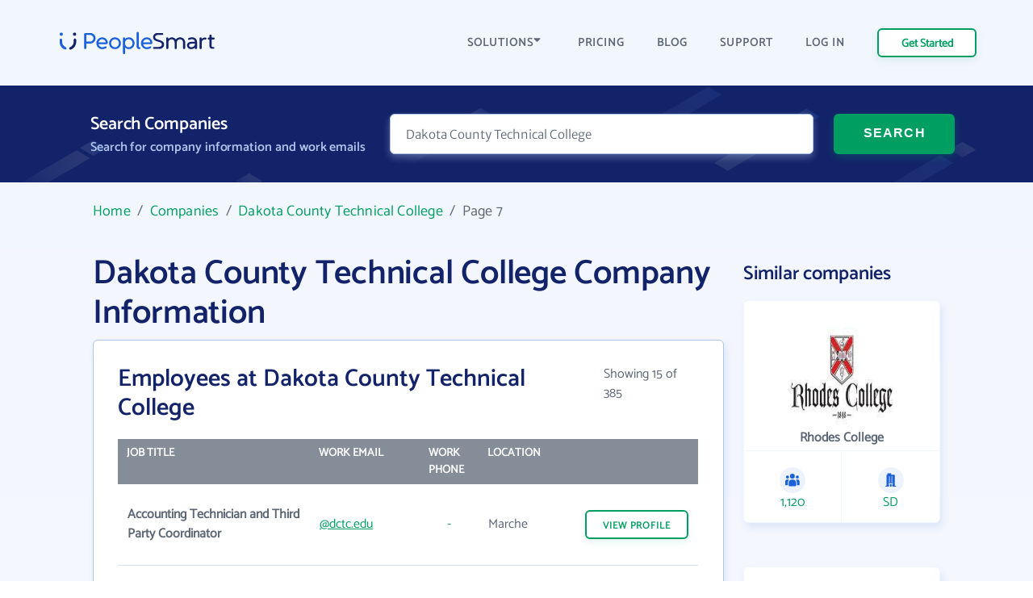

--- FILE ---
content_type: text/html; charset=UTF-8
request_url: https://www.peoplesmart.com/companies/dakota-county-technical-college/3213443/7
body_size: 11466
content:
<!DOCTYPE html>
<html lang="en">

<head>
    <meta charset="UTF-8">
    <meta http-equiv="X-UA-Compatible" content="IE=edge">
            <meta name="robots" content="noindex, follow">
        <title>Dakota County Technical College Employee Directory - Email Address Format, Phone Numbers | PeopleSmart</title>
    <meta name="description" content="Dakota County Technical College business profile, headquartered inMN. See business details and contact information. Browse employee directory for email addresses &amp; phone numbers.">
    <meta name="viewport" content="width=device-width, initial-scale=1.0">
            <link rel="canonical" href="https://www.peoplesmart.com/companies/dakota-county-technical-college/3213443" />
        <link rel="shortcut icon" type="image/png" href="https://www.peoplesmart.com/profile/assets/dist/img/favicon.ico" />

    <script async>
        const regularFont = new FontFace("Catamaran", "url(/profile/assets/dist/fonts/catamaran-v8-latin-regular.woff2)", {
          style: 'normal', weight: 'normal'
         });
        const boldFont = new FontFace("Catamaran-SemiBold", "url(/profile/assets/dist/fonts/catamaran-v8-latin-600.woff2)", {
          style: 'normal', weight: 600
         });
        const merriWeatherFont = new FontFace("Merriweather Sans Light", "url(/profile/assets/dist/fonts/merriweather-sans-v14-latin-300.woff2)", {
          style: 'normal', weight: 300
        });
        Promise.all([regularFont.load(), boldFont.load(), merriWeatherFont.load()]).then(() => {
          document.fonts.add(regularFont);
          document.fonts.add(boldFont);
          document.fonts.add(merriWeatherFont);
        })
        .catch(error => {
            console.error(error);
        });
    </script>

        <link rel="preload" href="https://www.peoplesmart.com/profile/assets/dist/css/critical.590a7396.bundle.css" as="style" onload="this.onload=null;this.rel='stylesheet'">
    <noscript><link rel="stylesheet"href="https://www.peoplesmart.com/profile/assets/dist/css/critical.590a7396.bundle.css"></noscript>
    <link rel="preload" href="https://www.peoplesmart.com/profile/assets/dist/css/app.a77b3327.bundle.css" as="style" onload="this.onload=null;this.rel='stylesheet'">
    <noscript><link rel="stylesheet"href="https://www.peoplesmart.com/profile/assets/dist/css/app.a77b3327.bundle.css"></noscript>

    <script defer>
      const assets = [
        "https://www.peoplesmart.com/profile/assets/dist/css/noncritical.ef28936f.bundle.css"
      ];
      window.addEventListener('load', () => {
        assets.forEach(asset => {
          let link = document.createElement('link');
          link.rel = 'stylesheet';
          link.type = 'text/css';
          link.href = asset;
          document.head.appendChild(link);
        });
      });
    </script>
    <link href="https://googleads.g.doubleclick.net" rel="preconnect" crossorigin="anonymous">
<link href="https://www.googletagmanager.com" rel="preconnect" crossorigin>
<link href="https://www.google-analytics.com" rel="preconnect" crossorigin="anonymous">

    <!-- STYLES -->
    <style >
    </style>

            <script type="application/ld+json">{"@context":"http:\/\/schema.org","@type":"WebPage","@id":"https:\/\/www.peoplesmart.com","name":"Dakota County Technical College Employee Directory - Email Address Format, Phone Numbers | PeopleSmart","description":"Dakota County Technical College business profile, headquartered inMN. See business details and contact information. Browse employee directory for email addresses & phone numbers.","publisher":{"@type":"Brand","name":"PeopleSmart"}}</script>
            <script type="application/ld+json">{"@context":"http:\/\/schema.org","@type":"Organization","name":"PeopleSmart","url":"https:\/\/www.peoplesmart.com","logo":"https:\/\/frcdn.peoplesmart.com\/assets\/img\/cb3d974edde6235e260259d70f3e2f1f.png"}</script>
            <script type="application/ld+json">{"@context":"http:\/\/schema.org","@type":"BreadcrumbList","itemListElement":[{"@type":"ListItem","position":1,"item":{"@id":"https:\/\/www.peoplesmart.com\/","name":"Home"}},{"@type":"ListItem","position":2,"item":{"@id":"https:\/\/www.peoplesmart.com\/companies\/","name":"Companies"}},{"@type":"ListItem","position":3,"item":{"@id":"https:\/\/www.peoplesmart.com\/companies\/dakota-county-technical-college\/3213443\/","name":"Dakota County Technical College"}},{"@type":"ListItem","position":4,"item":{"@id":"https:\/\/www.peoplesmart.com\/companies\/dakota-county-technical-college\/3213443\/7\/","name":"Page 7"}}]}</script>
            <script type="application/ld+json">{"@context":"http:\/\/schema.org","@type":"FAQPage","mainEntity":[{"@type":"Question","name":"What is Dakota County Technical College\u0027s website address?","acceptedAnswer":{"@type":"Answer","text":"Dakota County Technical College\u0027s website address is <a target=\u0027_blank\u0027 rel=\u0027noopener noreferrer\u0027 href=\u0027http:\/\/www.dctc.edu\u0027>http:\/\/www.dctc.edu<\/a>"}},{"@type":"Question","name":"What is Dakota County Technical College\u0027s phone number?","acceptedAnswer":{"@type":"Answer","text":"Dakota County Technical College\u0027s phone number is +1 (651) 423-xxxx"}},{"@type":"Question","name":"How many email formats does Dakota County Technical College use?","acceptedAnswer":{"@type":"Answer","text":"Dakota County Technical College uses 5 email formats"}},{"@type":"Question","name":"How many employees work at Dakota County Technical College?","acceptedAnswer":{"@type":"Answer","text":"Approximately 680 employees work at Dakota County Technical College"}},{"@type":"Question","name":"Where is Dakota County Technical College located?","acceptedAnswer":{"@type":"Answer","text":"Dakota County Technical College is located in 1300 145th E St, MN 55068"}}]}</script>
    
    <script
  type="text/javascript"
  src="https://app.termly.io/resource-blocker/062688a2-e2a2-41a4-be28-16a82bd20045?autoBlock=on"
></script>

<script async>
  (function(i,s,o,g,r,a,m){i['GoogleAnalyticsObject']=r;i[r]=i[r]||function(){
  (i[r].q=i[r].q||[]).push(arguments)},i[r].l=1*new Date();a=s.createElement(o),
  m=s.getElementsByTagName(o)[0];a.async=1;a.src=g;m.parentNode.insertBefore(a,m)
  })(window,document,'script','https://www.google-analytics.com/analytics.js','ga');
  ga('create', 'UA-546951-27', 'auto', {allowLinker: true});
</script>

<!-- Google Tag Manager -->

<script async>(function(w,d,s,l,i){w[l]=w[l]||[];w[l].push({'gtm.start':
new Date().getTime(),event:'gtm.js'});var f=d.getElementsByTagName(s)[0],
j=d.createElement(s),dl=l!='dataLayer'?'&l='+l:'';j.async=true;j.src=
'https://www.googletagmanager.com/gtm.js?id='+i+dl;f.parentNode.insertBefore(j,f);
})(window,document,'script','dataLayer','GTM-PVGF4RR');</script>

    <script>
    var isIE11 = /Trident.*rv[ :]*11\./.test(navigator.userAgent);
    if (isIE11) {
      document.head.innerHTML += '<link rel="stylesheet" href="https://www.peoplesmart.com/profile/assets/dist/css/ie11.31d5d557.bundle.css">'
      document.head.innerHTML += '<link rel="stylesheet" href="https://www.peoplesmart.com/profile/assets/dist/css/critical.590a7396.bundle.css">'
      document.head.innerHTML += '<link rel="stylesheet" href="https://www.peoplesmart.com/profile/assets/dist/css/app.a77b3327.bundle.css">'
      document.head.innerHTML += '<link rel="stylesheet" href="https://www.peoplesmart.com/profile/assets/dist/css/noncritical.ef28936f.bundle.css">'
    }
  </script>

</head>

<body>
    <!-- Google Tag Manager (noscript) -->
    <noscript><iframe src="https://www.googletagmanager.com/ns.html?id=GTM-PVGF4RR" height="0"
        width="0" style="display:none;visibility:hidden" loading="lazy"></iframe></noscript>

    <!-- HEADER: MENU + HEROE SECTION -->
    <header id="header" class="company-page__header">
  <div class="header-topbar"> 
    <div class="grid-cont">
      <div class="grid-row grid-row_aic dynamic-header__cont">
        <div class="grid-col grid-col_auto">
          <a href="https://www.peoplesmart.com/" class="logo">
            <img
              src="https://www.peoplesmart.com/profile/assets/dist/img/company-profile/img-ps-logo.svg"
              alt="logo"
            />
          </a>
        </div>
        <div class="grid-col grid-col_auto is-hidden-desktop">
          <div class="grid-row">
            <div class="start-trial mr-4 is-hidden-mobile btn-signup ">
              <a href="https://www.peoplesmart.com/lp/70c1c4/3/subscribe" class="button button_xs header-start-trial__button" rel="nofollow"
              data-event="dl" data-category="View Report" data-action="Click" data-label="Nav CTA Button">Get Started</a>
            </div>
            <button type="button" class="close-nav-button is-hidden"><img	
              src="https://www.peoplesmart.com/profile/assets/dist/img/header-icons/cross.svg" title="Close" alt="Close">
            </button>	
            <button id="burger-search" class="menu-toggle mobile-menu-trigger burger"><img 
              src="https://www.peoplesmart.com/profile/assets/dist/img/header-icons/menu.svg" alt="Menu" width="20" height="16" aria-label="Menu trigger" class="header__icon">
            </button>  
          </div>
        </div>
        <div class="grid-col grid-col_auto is-hidden-touch">
          <div class="company-header-links">
            <div class="company-header-element dropdown">
              <button class="company-header-dropdown">SOLUTIONS <img
                src="https://www.peoplesmart.com/profile/assets/dist/img/header-icons/caret-down.svg"
                alt="open menu"
              /> </button>           
              <div class="js-section-menu-wrapper section-menu-wrapper">
              <section class="sections-menu">
                <section class="section-group">
                  <p class="title">Features</p>
                  <a class="section-item" href="https://www.peoplesmart.com/our-data/" data-track="ga" data-ga-action="Solutions" data-ga-label="Our Data">
                    <span class="section-item__title">Our data</span>
                    <span class="section-item__body">AI powered confidence and high accuracy</span>
                  </a>
                  <a class="section-item" href="https://www.peoplesmart.com/lead-enrichment/" data-track="ga" data-ga-action="Solutions" data-ga-label="Lead Enrichment">
                    <span class="section-item__title">Lead enrichment</span>
                    <span class="section-item__body">Enhance your customer data</span>
                  </a>
                  <a class="section-item" href="https://www.peoplesmart.com/find-leads/" data-track="ga" data-ga-action="Solutions" data-ga-label="Contact Search">
                    <span class="section-item__title">Contact search</span>
                    <span class="section-item__body">Search over 100M targeted leads</span>
                  </a>
                  <a class="section-item" href="https://www.peoplesmart.com/chrome-extension/" data-track="ga" data-ga-action="Solutions" data-ga-label="Chrome Extension">
                    <span class="section-item__title">Chrome Extension</span>
                    <span class="section-item__body">Get contact info for LinkedIn profiles</span>
                  </a>
                </section>
                <section class="section-group">
                  <p class="title">Solutions</p>
                  <a class="section-item" href="https://www.peoplesmart.com/recruiters/" data-track="ga" data-ga-action="Solutions" data-ga-label="Recruitment">
                    <span class="section-item__title">Recruitment</span>
                    <span class="section-item__body">Speed up recruitment process</span>
                  </a>
                  <a class="section-item" href="https://www.peoplesmart.com/sales-leads/" data-track="ga" data-ga-action="Solutions" data-ga-label="Sales">
                    <span class="section-item__title">Sales</span>
                    <span class="section-item__body">Enhance sales by making smart decisions</span>
                  </a>
                </section>
                <section class="section-group">
                  <p class="title">Company</p>
                  <a class="section-item" href="https://www.peoplesmart.com/about-us/" data-track="ga" data-ga-action="Solutions" data-ga-label="About">
                    <span class="section-item__title">About us</span>
                    <span class="section-item__body">Who we are</span>
                  </a>
                  <a class="section-item" href="https://www.peoplesmart.com/competitors/" data-track="ga" data-ga-action="Solutions" data-ga-label="Competitors">
                    <span class="section-item__title">Why PeopleSmart</span>
                    <span class="section-item__body">How we are better than the competition</span>
                  </a>
                </section>
              </section>
            </div>   
            </div>
            <div class="company-header-element">
              <a href="https://www.peoplesmart.com/pricing/">
                PRICING
              </a>
            </div>
            
            <div class="company-header-element">
              <a href="https://www.peoplesmart.com/blog/">
                BLOG
              </a>
            </div>

            <div class="company-header-element">
              <a href="https://support.peoplesmart.com/hc/en-us" rel="nofollow">
                SUPPORT
              </a>
            </div>

            <div class="company-header-element btn-login ">
              <a href="https://www.peoplesmart.com/login">
                LOG IN
              </a>
            </div>
            <div class="company-header-element btn-logout is-hidden">
              <a class="button button-primary-outlined">
                Log Out
              </a>
            </div>
            <div class="company-header-element is-hidden">
                          </div>
            <div class="start-trial btn-signup ">
              <a href="https://www.peoplesmart.com/lp/70c1c4/3/subscribe" class="button button_xs header-start-trial__button btn-signup" rel="nofollow"
              data-event="dl" data-category="View Report" data-action="Click" data-label="Nav CTA Button">Get Started</a>
            </div>
          </div>
        </div>
      </div>
    </div>
  </div>
  <!-- Search form-->
  <div class="company-search">
    <form action="#" rel="nofollow" data-people-flow="https://www.peoplesmart.com/lp/70c1c4/2/building-report?" data-company-flow="https://www.peoplesmart.com/lp/70c1c4/3/subscribe" class="company-search__form" autocomplete="off" novalidate>
  <div class="grid-row">
    <div class="grid-col grid-col_auto">
      <h3 class="search-form-title">Search Companies</h3>
      <h4 class="search-form-subtitle">Search for company information and work emails </h4>
    </div>
    <div class="header__form">
      <div class="grid-col search__form__people">
        <div class="company-search__input">
          <div class="ps-input bn">
            <input type="text" id="bn" name="bn" placeholder="Company name…" value="Dakota County Technical College" required />
          </div>
        </div>
      </div>
      <div class="grid-col grid-col_auto search__form__submit">
        <button
          type="submit"
          class="company-header-search__button button"
        >
          SEARCH
        </button>
      </div>
    </div>
  </div>
</form>
  </div>
  <div id="mobile-nav" class="mobile-nav mobile-side">
  <div class="sidebar-item side-close-button">
    <button class="button button-primary-outlined btn-logout is-hidden">Log Out</button>
    <div class="">
      <a href="https://www.peoplesmart.com/lp/70c1c4/3/subscribe" class="button button-primary-outlined btn-signup " rel="nofollow"
        data-event="dl" data-category="View Report" data-action="Click" data-label="Nav CTA Button">Get Started</a>

      <a href="https://www.peoplesmart.com/login" class="button-link pr-0 has-text-weight-bold btn-login ">Log In</a>
    </div>
    <button type="button" class="close-nav-button is-hidden"><img	
      src="https://www.peoplesmart.com/profile/assets/dist/img/header-icons/cross.svg" title="Close" alt="Close">
    </button>	
  </div>
    <section class="sidebar-item sections-menu">
  <section class="section-group">
    <p class="title">Features</p>
    <a class="section-item" href="https://www.peoplesmart.com/our-data/" data-track="ga" data-ga-action="Solutions" data-ga-label="Our Data">
      <span class="section-item__title">Our data</span>
      <span class="section-item__body">AI powered confidence and high accuracy</span>
    </a>
    <a class="section-item" href="https://www.peoplesmart.com/lead-enrichment/" data-track="ga" data-ga-action="Solutions" data-ga-label="Lead Enrichment">
      <span class="section-item__title">Lead enrichment</span>
      <span class="section-item__body">Enhance your customer data</span>
    </a>
    <a class="section-item" href="https://www.peoplesmart.com/find-leads/" data-track="ga" data-ga-action="Solutions" data-ga-label="Contact Search">
      <span class="section-item__title">Contact search</span>
      <span class="section-item__body">Search over 100M targeted leads</span>
    </a>
    <a class="section-item" href="https://www.peoplesmart.com/chrome-extension/" data-track="ga" data-ga-action="Solutions" data-ga-label="Chrome Extension">
      <span class="section-item__title">Chrome Extension</span>
      <span class="section-item__body">Get contact info for LinkedIn profiles</span>
    </a>
  </section>
  <section class="section-group">
    <p class="title">Solutions</p>
    <a class="section-item" href="https://www.peoplesmart.com/recruiters/" data-track="ga" data-ga-action="Solutions" data-ga-label="Recruitment">
      <span class="section-item__title">Recruitment</span>
      <span class="section-item__body">Speed up recruitment process</span>
    </a>
    <a class="section-item" href="https://www.peoplesmart.com/sales-leads/" data-track="ga" data-ga-action="Solutions" data-ga-label="Sales">
      <span class="section-item__title">Sales</span>
      <span class="section-item__body">Enhance sales by making smart decisions</span>
    </a>
  </section>
  <section class="section-group">
    <p class="title">Company</p>
    <a class="section-item" href="https://www.peoplesmart.com/about-us/" data-track="ga" data-ga-action="Solutions" data-ga-label="About">
      <span class="section-item__title">About us</span>
      <span class="section-item__body">Who we are</span>
    </a>
    <a class="section-item" href="https://www.peoplesmart.com/competitors/" data-track="ga" data-ga-action="Solutions" data-ga-label="Competitors">
      <span class="section-item__title">Why PeopleSmart</span>
      <span class="section-item__body">How we are better than the competition</span>
    </a>
  </section>
  <div class="sidebar-item clickable-row">
    <a href="https://www.peoplesmart.com/pricing/">
      PRICING
    </a>
  </div>
  <div class="sidebar-item clickable-row">
    <a href="https://www.peoplesmart.com/blog/">
      BLOG
    </a>
  </div>
  <div class="sidebar-item clickable-row">
    <a href="https://support.peoplesmart.com/hc/en-us" rel="nofollow" >
      SUPPORT
    </a>
  </div>
</div>
</header>

    <!-- CONTENT -->
    
<div class="page">  
  <div class="container is-max-widescreen">
    <main class="company-page__content">
      <div class="breadcrumbs">
            <a href="/">Home</a> &nbsp;/&nbsp;
                <a href="/companies/">Companies</a> &nbsp;/&nbsp;
                <a href="/companies/dakota-county-technical-college/3213443/">Dakota County Technical College</a> &nbsp;/&nbsp;
                <em>Page 7</em>
      </div>
      <div class="columns is-desktop is-multiline">
        <div class="column is-full-touch is-9-desktop">
          <div class="company-headline">
            <h1 class="company-headline__title">Dakota County Technical College Company Information</h1>
          </div>
                        <div class="employees info">
        <div class="is-flex is-justify-content-space-between">
            <h2 class="employees__title info__title"><span>Employees at Dakota County Technical College</span></h2>
            <span class="mt- is-hidden-mobile">Showing 15 of 385</span>
        </div>
        <!-- Employee List Desktop/Tablet -->
        <div class="table-container is-hidden-mobile">
            <table class="table is-fullwidth">
                <thead>
                    <tr>
                        <th>JOB TITLE</th>
                        <th>WORK EMAIL</th>
                        <th>WORK PHONE</th>
                        <th>LOCATION</th>
                        <th></th>
                    </tr>
                </thead>
                <tbody>
                                    <tr>
                        <th>Accounting Technician and Third Party Coordinator</th>
                        <td><a href="https://www.peoplesmart.com/lp/88dce3/3/building-report?company=Dakota+County+Technical+College&position=accounting+technician+and+third+party+coordinator" class="is-underlined" rel="nofollow">@dctc.edu</a></td>
                        <td><a href="https://www.peoplesmart.com/lp/88dce3/3/building-report?company=Dakota+County+Technical+College&position=accounting+technician+and+third+party+coordinator" class="" rel="nofollow"><div class="has-text-centered">-</div></a></td>
                        <td>Marche</td>
                        <td><a href="https://www.peoplesmart.com/lp/88dce3/3/building-report?company=Dakota+County+Technical+College&position=accounting+technician+and+third+party+coordinator" class="button button--outline has-text-centered" rel="nofollow"
                        data-event="dl" data-category="View Report" data-action="Click" data-label="View Profile CTA Button">VIEW <span class="is-hidden-touch">PROFILE</span></a></td>
                    </tr>
                                    <tr>
                        <th>Estudante</th>
                        <td><a href="https://www.peoplesmart.com/lp/88dce3/3/building-report?company=Dakota+County+Technical+College&position=estudante" class="is-underlined" rel="nofollow">@dctc.edu</a></td>
                        <td><a href="https://www.peoplesmart.com/lp/88dce3/3/building-report?company=Dakota+County+Technical+College&position=estudante" class="" rel="nofollow"><div class="has-text-centered">-</div></a></td>
                        <td>Northfield, Minnesota</td>
                        <td><a href="https://www.peoplesmart.com/lp/88dce3/3/building-report?company=Dakota+County+Technical+College&position=estudante" class="button button--outline has-text-centered" rel="nofollow"
                        data-event="dl" data-category="View Report" data-action="Click" data-label="View Profile CTA Button">VIEW <span class="is-hidden-touch">PROFILE</span></a></td>
                    </tr>
                                    <tr>
                        <th>Customized Training Coordinator</th>
                        <td><a href="https://www.peoplesmart.com/lp/88dce3/3/building-report?company=Dakota+County+Technical+College&position=customized+training+coordinator" class="is-underlined" rel="nofollow">@dctc.edu</a></td>
                        <td><a href="https://www.peoplesmart.com/lp/88dce3/3/building-report?company=Dakota+County+Technical+College&position=customized+training+coordinator" class="" rel="nofollow"><div class="has-text-centered">-</div></a></td>
                        <td>Minneapolis, Minnesota</td>
                        <td><a href="https://www.peoplesmart.com/lp/88dce3/3/building-report?company=Dakota+County+Technical+College&position=customized+training+coordinator" class="button button--outline has-text-centered" rel="nofollow"
                        data-event="dl" data-category="View Report" data-action="Click" data-label="View Profile CTA Button">VIEW <span class="is-hidden-touch">PROFILE</span></a></td>
                    </tr>
                                    <tr>
                        <th>Accounting Officer</th>
                        <td><a href="https://www.peoplesmart.com/lp/88dce3/3/building-report?company=Dakota+County+Technical+College&position=accounting+officer" class="is-underlined" rel="nofollow">@dctc.edu</a></td>
                        <td><a href="https://www.peoplesmart.com/lp/88dce3/3/building-report?company=Dakota+County+Technical+College&position=accounting+officer" class="" rel="nofollow"><div class="has-text-centered">-</div></a></td>
                        <td>Johnson, Wisconsin</td>
                        <td><a href="https://www.peoplesmart.com/lp/88dce3/3/building-report?company=Dakota+County+Technical+College&position=accounting+officer" class="button button--outline has-text-centered" rel="nofollow"
                        data-event="dl" data-category="View Report" data-action="Click" data-label="View Profile CTA Button">VIEW <span class="is-hidden-touch">PROFILE</span></a></td>
                    </tr>
                                    <tr>
                        <th>Interior Design Instructor and Program Director</th>
                        <td><a href="https://www.peoplesmart.com/lp/88dce3/3/building-report?company=Dakota+County+Technical+College&position=interior+design+instructor+and+program+director" class="is-underlined" rel="nofollow">@dctc.edu</a></td>
                        <td><a href="https://www.peoplesmart.com/lp/88dce3/3/building-report?company=Dakota+County+Technical+College&position=interior+design+instructor+and+program+director" class="" rel="nofollow"><div class="has-text-centered">-</div></a></td>
                        <td>California</td>
                        <td><a href="https://www.peoplesmart.com/lp/88dce3/3/building-report?company=Dakota+County+Technical+College&position=interior+design+instructor+and+program+director" class="button button--outline has-text-centered" rel="nofollow"
                        data-event="dl" data-category="View Report" data-action="Click" data-label="View Profile CTA Button">VIEW <span class="is-hidden-touch">PROFILE</span></a></td>
                    </tr>
                                    <tr>
                        <th>Employee</th>
                        <td><a href="https://www.peoplesmart.com/lp/88dce3/3/building-report?company=Dakota+County+Technical+College&position=Employee" class="is-underlined" rel="nofollow">@dctc.edu</a></td>
                        <td><a href="https://www.peoplesmart.com/lp/88dce3/3/building-report?company=Dakota+County+Technical+College&position=Employee" class="" rel="nofollow"><div class="has-text-centered">-</div></a></td>
                        <td></td>
                        <td><a href="https://www.peoplesmart.com/lp/88dce3/3/building-report?company=Dakota+County+Technical+College&position=Employee" class="button button--outline has-text-centered" rel="nofollow"
                        data-event="dl" data-category="View Report" data-action="Click" data-label="View Profile CTA Button">VIEW <span class="is-hidden-touch">PROFILE</span></a></td>
                    </tr>
                                    <tr>
                        <th>Estudante</th>
                        <td><a href="https://www.peoplesmart.com/lp/88dce3/3/building-report?company=Dakota+County+Technical+College&position=estudante" class="is-underlined" rel="nofollow">@dctc.edu</a></td>
                        <td><a href="https://www.peoplesmart.com/lp/88dce3/3/building-report?company=Dakota+County+Technical+College&position=estudante" class="" rel="nofollow"><div class="has-text-centered">-</div></a></td>
                        <td>Minneapolis, Minnesota</td>
                        <td><a href="https://www.peoplesmart.com/lp/88dce3/3/building-report?company=Dakota+County+Technical+College&position=estudante" class="button button--outline has-text-centered" rel="nofollow"
                        data-event="dl" data-category="View Report" data-action="Click" data-label="View Profile CTA Button">VIEW <span class="is-hidden-touch">PROFILE</span></a></td>
                    </tr>
                                    <tr>
                        <th>It Technician</th>
                        <td><a href="https://www.peoplesmart.com/lp/88dce3/3/building-report?company=Dakota+County+Technical+College&position=IT+technician" class="is-underlined" rel="nofollow">@dctc.edu</a></td>
                        <td><a href="https://www.peoplesmart.com/lp/88dce3/3/building-report?company=Dakota+County+Technical+College&position=IT+technician" class="" rel="nofollow"><div class="has-text-centered">-</div></a></td>
                        <td>Farmington, Minnesota</td>
                        <td><a href="https://www.peoplesmart.com/lp/88dce3/3/building-report?company=Dakota+County+Technical+College&position=IT+technician" class="button button--outline has-text-centered" rel="nofollow"
                        data-event="dl" data-category="View Report" data-action="Click" data-label="View Profile CTA Button">VIEW <span class="is-hidden-touch">PROFILE</span></a></td>
                    </tr>
                                    <tr>
                        <th>Informations Systems Faculty</th>
                        <td><a href="https://www.peoplesmart.com/lp/88dce3/3/building-report?company=Dakota+County+Technical+College&position=informations+systems+faculty" class="is-underlined" rel="nofollow">@metrostate.edu</a></td>
                        <td><a href="https://www.peoplesmart.com/lp/88dce3/3/building-report?company=Dakota+County+Technical+College&position=informations+systems+faculty" class="" rel="nofollow"><div class="has-text-centered">-</div></a></td>
                        <td>Minneapolis, Minnesota</td>
                        <td><a href="https://www.peoplesmart.com/lp/88dce3/3/building-report?company=Dakota+County+Technical+College&position=informations+systems+faculty" class="button button--outline has-text-centered" rel="nofollow"
                        data-event="dl" data-category="View Report" data-action="Click" data-label="View Profile CTA Button">VIEW <span class="is-hidden-touch">PROFILE</span></a></td>
                    </tr>
                                    <tr>
                        <th>Photo Instructor</th>
                        <td><a href="https://www.peoplesmart.com/lp/88dce3/3/building-report?company=Dakota+County+Technical+College&position=photo+instructor" class="is-underlined" rel="nofollow">@dctc.edu</a></td>
                        <td><a href="https://www.peoplesmart.com/lp/88dce3/3/building-report?company=Dakota+County+Technical+College&position=photo+instructor" class="" rel="nofollow"><div class="has-text-centered">-</div></a></td>
                        <td>Minneapolis, Minnesota</td>
                        <td><a href="https://www.peoplesmart.com/lp/88dce3/3/building-report?company=Dakota+County+Technical+College&position=photo+instructor" class="button button--outline has-text-centered" rel="nofollow"
                        data-event="dl" data-category="View Report" data-action="Click" data-label="View Profile CTA Button">VIEW <span class="is-hidden-touch">PROFILE</span></a></td>
                    </tr>
                                    <tr>
                        <th>Student Full-Time</th>
                        <td><a href="https://www.peoplesmart.com/lp/88dce3/3/building-report?company=Dakota+County+Technical+College&position=student+full-time" class="is-underlined" rel="nofollow">@mts.com</a></td>
                        <td><a href="https://www.peoplesmart.com/lp/88dce3/3/building-report?company=Dakota+County+Technical+College&position=student+full-time" class="" rel="nofollow"><div class="has-text-centered">-</div></a></td>
                        <td>Saint Paul, Minnesota</td>
                        <td><a href="https://www.peoplesmart.com/lp/88dce3/3/building-report?company=Dakota+County+Technical+College&position=student+full-time" class="button button--outline has-text-centered" rel="nofollow"
                        data-event="dl" data-category="View Report" data-action="Click" data-label="View Profile CTA Button">VIEW <span class="is-hidden-touch">PROFILE</span></a></td>
                    </tr>
                                    <tr>
                        <th>Employee</th>
                        <td><a href="https://www.peoplesmart.com/lp/88dce3/3/building-report?company=Dakota+County+Technical+College&position=Employee" class="is-underlined" rel="nofollow">@mnsu.edu</a></td>
                        <td><a href="https://www.peoplesmart.com/lp/88dce3/3/building-report?company=Dakota+County+Technical+College&position=Employee" class="" rel="nofollow"><div class="has-text-centered">-</div></a></td>
                        <td></td>
                        <td><a href="https://www.peoplesmart.com/lp/88dce3/3/building-report?company=Dakota+County+Technical+College&position=Employee" class="button button--outline has-text-centered" rel="nofollow"
                        data-event="dl" data-category="View Report" data-action="Click" data-label="View Profile CTA Button">VIEW <span class="is-hidden-touch">PROFILE</span></a></td>
                    </tr>
                                    <tr>
                        <th>Entrepreneurship Instructor</th>
                        <td><a href="https://www.peoplesmart.com/lp/88dce3/3/building-report?company=Dakota+County+Technical+College&position=entrepreneurship+instructor" class="is-underlined" rel="nofollow">@mnsu.edu</a></td>
                        <td><a href="https://www.peoplesmart.com/lp/88dce3/3/building-report?company=Dakota+County+Technical+College&position=entrepreneurship+instructor" class="" rel="nofollow"><div class="has-text-centered">-</div></a></td>
                        <td>Minneapolis, Minnesota</td>
                        <td><a href="https://www.peoplesmart.com/lp/88dce3/3/building-report?company=Dakota+County+Technical+College&position=entrepreneurship+instructor" class="button button--outline has-text-centered" rel="nofollow"
                        data-event="dl" data-category="View Report" data-action="Click" data-label="View Profile CTA Button">VIEW <span class="is-hidden-touch">PROFILE</span></a></td>
                    </tr>
                                    <tr>
                        <th>Adjunct Faculty</th>
                        <td><a href="https://www.peoplesmart.com/lp/88dce3/3/building-report?company=Dakota+County+Technical+College&position=adjunct+faculty" class="is-underlined" rel="nofollow">@dctc.edu</a></td>
                        <td><a href="https://www.peoplesmart.com/lp/88dce3/3/building-report?company=Dakota+County+Technical+College&position=adjunct+faculty" class="" rel="nofollow"><div class="has-text-centered">-</div></a></td>
                        <td>Minneapolis, Minnesota</td>
                        <td><a href="https://www.peoplesmart.com/lp/88dce3/3/building-report?company=Dakota+County+Technical+College&position=adjunct+faculty" class="button button--outline has-text-centered" rel="nofollow"
                        data-event="dl" data-category="View Report" data-action="Click" data-label="View Profile CTA Button">VIEW <span class="is-hidden-touch">PROFILE</span></a></td>
                    </tr>
                                    <tr>
                        <th>Writing Center Tutor</th>
                        <td><a href="https://www.peoplesmart.com/lp/88dce3/3/building-report?company=Dakota+County+Technical+College&position=writing+center+tutor" class="is-underlined" rel="nofollow">@dctc.edu</a></td>
                        <td><a href="https://www.peoplesmart.com/lp/88dce3/3/building-report?company=Dakota+County+Technical+College&position=writing+center+tutor" class="" rel="nofollow"><div class="has-text-centered">-</div></a></td>
                        <td>Saint Paul, Minnesota</td>
                        <td><a href="https://www.peoplesmart.com/lp/88dce3/3/building-report?company=Dakota+County+Technical+College&position=writing+center+tutor" class="button button--outline has-text-centered" rel="nofollow"
                        data-event="dl" data-category="View Report" data-action="Click" data-label="View Profile CTA Button">VIEW <span class="is-hidden-touch">PROFILE</span></a></td>
                    </tr>
                                </tbody>
            </table>
        </div>

        <!-- Employee List Mobile -->
        <div class="is-hidden-tablet">
                                                <div class="employees_item">
                        <div class="columns is-mobile mb-0">
                            <div class="column is-7">
                                <div class="has-text-weight-bold">Accounting Technician and Third Party Coordinator</div>
                                                                    Marche                                                            </div>
                            <div class="column">
                                <a href="https://www.peoplesmart.com/lp/88dce3/3/building-report?company=Dakota+County+Technical+College&position=accounting+technician+and+third+party+coordinator" class="button button--outline has-text-centered" rel="nofollow">View</a>
                            </div>
                        </div>
                                                    <div class="employees_item__datapoint">
                                <img loading="lazy" src="https://www.peoplesmart.com/profile/assets/dist/img/company/overview/email.svg" alt="contact icon" class="company-overview__icon">
                                <a href="https://www.peoplesmart.com/lp/88dce3/3/building-report?company=Dakota+County+Technical+College&position=accounting+technician+and+third+party+coordinator" class="is-underlined"
                                data-event="dl" data-category="View Report" data-action="Click" data-label="Email Links">@dctc.edu</a>
                            </div>
                                                                    </div>
                                                                <div class="employees_item">
                        <div class="columns is-mobile mb-0">
                            <div class="column is-7">
                                <div class="has-text-weight-bold">Estudante</div>
                                                                    Northfield, Minnesota                                                            </div>
                            <div class="column">
                                <a href="https://www.peoplesmart.com/lp/88dce3/3/building-report?company=Dakota+County+Technical+College&position=estudante" class="button button--outline has-text-centered" rel="nofollow">View</a>
                            </div>
                        </div>
                                                    <div class="employees_item__datapoint">
                                <img loading="lazy" src="https://www.peoplesmart.com/profile/assets/dist/img/company/overview/email.svg" alt="contact icon" class="company-overview__icon">
                                <a href="https://www.peoplesmart.com/lp/88dce3/3/building-report?company=Dakota+County+Technical+College&position=estudante" class="is-underlined"
                                data-event="dl" data-category="View Report" data-action="Click" data-label="Email Links">@dctc.edu</a>
                            </div>
                                                                    </div>
                                                                <div class="employees_item">
                        <div class="columns is-mobile mb-0">
                            <div class="column is-7">
                                <div class="has-text-weight-bold">Customized Training Coordinator</div>
                                                                    Minneapolis, Minnesota                                                            </div>
                            <div class="column">
                                <a href="https://www.peoplesmart.com/lp/88dce3/3/building-report?company=Dakota+County+Technical+College&position=customized+training+coordinator" class="button button--outline has-text-centered" rel="nofollow">View</a>
                            </div>
                        </div>
                                                    <div class="employees_item__datapoint">
                                <img loading="lazy" src="https://www.peoplesmart.com/profile/assets/dist/img/company/overview/email.svg" alt="contact icon" class="company-overview__icon">
                                <a href="https://www.peoplesmart.com/lp/88dce3/3/building-report?company=Dakota+County+Technical+College&position=customized+training+coordinator" class="is-underlined"
                                data-event="dl" data-category="View Report" data-action="Click" data-label="Email Links">@dctc.edu</a>
                            </div>
                                                                    </div>
                                                                <div class="employees_item">
                        <div class="columns is-mobile mb-0">
                            <div class="column is-7">
                                <div class="has-text-weight-bold">Accounting Officer</div>
                                                                    Johnson, Wisconsin                                                            </div>
                            <div class="column">
                                <a href="https://www.peoplesmart.com/lp/88dce3/3/building-report?company=Dakota+County+Technical+College&position=accounting+officer" class="button button--outline has-text-centered" rel="nofollow">View</a>
                            </div>
                        </div>
                                                    <div class="employees_item__datapoint">
                                <img loading="lazy" src="https://www.peoplesmart.com/profile/assets/dist/img/company/overview/email.svg" alt="contact icon" class="company-overview__icon">
                                <a href="https://www.peoplesmart.com/lp/88dce3/3/building-report?company=Dakota+County+Technical+College&position=accounting+officer" class="is-underlined"
                                data-event="dl" data-category="View Report" data-action="Click" data-label="Email Links">@dctc.edu</a>
                            </div>
                                                                    </div>
                                                                <div class="employees_item">
                        <div class="columns is-mobile mb-0">
                            <div class="column is-7">
                                <div class="has-text-weight-bold">Interior Design Instructor and Program Director</div>
                                                                    California                                                            </div>
                            <div class="column">
                                <a href="https://www.peoplesmart.com/lp/88dce3/3/building-report?company=Dakota+County+Technical+College&position=interior+design+instructor+and+program+director" class="button button--outline has-text-centered" rel="nofollow">View</a>
                            </div>
                        </div>
                                                    <div class="employees_item__datapoint">
                                <img loading="lazy" src="https://www.peoplesmart.com/profile/assets/dist/img/company/overview/email.svg" alt="contact icon" class="company-overview__icon">
                                <a href="https://www.peoplesmart.com/lp/88dce3/3/building-report?company=Dakota+County+Technical+College&position=interior+design+instructor+and+program+director" class="is-underlined"
                                data-event="dl" data-category="View Report" data-action="Click" data-label="Email Links">@dctc.edu</a>
                            </div>
                                                                    </div>
                                                                <div class="employees_item">
                        <div class="columns is-mobile mb-0">
                            <div class="column is-7">
                                <div class="has-text-weight-bold">Employee</div>
                                                            </div>
                            <div class="column">
                                <a href="https://www.peoplesmart.com/lp/88dce3/3/building-report?company=Dakota+County+Technical+College&position=Employee" class="button button--outline has-text-centered" rel="nofollow">View</a>
                            </div>
                        </div>
                                                    <div class="employees_item__datapoint">
                                <img loading="lazy" src="https://www.peoplesmart.com/profile/assets/dist/img/company/overview/email.svg" alt="contact icon" class="company-overview__icon">
                                <a href="https://www.peoplesmart.com/lp/88dce3/3/building-report?company=Dakota+County+Technical+College&position=Employee" class="is-underlined"
                                data-event="dl" data-category="View Report" data-action="Click" data-label="Email Links">@dctc.edu</a>
                            </div>
                                                                    </div>
                                                                <div class="employees_item">
                        <div class="columns is-mobile mb-0">
                            <div class="column is-7">
                                <div class="has-text-weight-bold">Estudante</div>
                                                                    Minneapolis, Minnesota                                                            </div>
                            <div class="column">
                                <a href="https://www.peoplesmart.com/lp/88dce3/3/building-report?company=Dakota+County+Technical+College&position=estudante" class="button button--outline has-text-centered" rel="nofollow">View</a>
                            </div>
                        </div>
                                                    <div class="employees_item__datapoint">
                                <img loading="lazy" src="https://www.peoplesmart.com/profile/assets/dist/img/company/overview/email.svg" alt="contact icon" class="company-overview__icon">
                                <a href="https://www.peoplesmart.com/lp/88dce3/3/building-report?company=Dakota+County+Technical+College&position=estudante" class="is-underlined"
                                data-event="dl" data-category="View Report" data-action="Click" data-label="Email Links">@dctc.edu</a>
                            </div>
                                                                    </div>
                                                                <div class="employees_item">
                        <div class="columns is-mobile mb-0">
                            <div class="column is-7">
                                <div class="has-text-weight-bold">It Technician</div>
                                                                    Farmington, Minnesota                                                            </div>
                            <div class="column">
                                <a href="https://www.peoplesmart.com/lp/88dce3/3/building-report?company=Dakota+County+Technical+College&position=IT+technician" class="button button--outline has-text-centered" rel="nofollow">View</a>
                            </div>
                        </div>
                                                    <div class="employees_item__datapoint">
                                <img loading="lazy" src="https://www.peoplesmart.com/profile/assets/dist/img/company/overview/email.svg" alt="contact icon" class="company-overview__icon">
                                <a href="https://www.peoplesmart.com/lp/88dce3/3/building-report?company=Dakota+County+Technical+College&position=IT+technician" class="is-underlined"
                                data-event="dl" data-category="View Report" data-action="Click" data-label="Email Links">@dctc.edu</a>
                            </div>
                                                                    </div>
                                                                <div class="employees_item">
                        <div class="columns is-mobile mb-0">
                            <div class="column is-7">
                                <div class="has-text-weight-bold">Informations Systems Faculty</div>
                                                                    Minneapolis, Minnesota                                                            </div>
                            <div class="column">
                                <a href="https://www.peoplesmart.com/lp/88dce3/3/building-report?company=Dakota+County+Technical+College&position=informations+systems+faculty" class="button button--outline has-text-centered" rel="nofollow">View</a>
                            </div>
                        </div>
                                                    <div class="employees_item__datapoint">
                                <img loading="lazy" src="https://www.peoplesmart.com/profile/assets/dist/img/company/overview/email.svg" alt="contact icon" class="company-overview__icon">
                                <a href="https://www.peoplesmart.com/lp/88dce3/3/building-report?company=Dakota+County+Technical+College&position=informations+systems+faculty" class="is-underlined"
                                data-event="dl" data-category="View Report" data-action="Click" data-label="Email Links">@metrostate.edu</a>
                            </div>
                                                                    </div>
                                                                <div class="employees_item">
                        <div class="columns is-mobile mb-0">
                            <div class="column is-7">
                                <div class="has-text-weight-bold">Photo Instructor</div>
                                                                    Minneapolis, Minnesota                                                            </div>
                            <div class="column">
                                <a href="https://www.peoplesmart.com/lp/88dce3/3/building-report?company=Dakota+County+Technical+College&position=photo+instructor" class="button button--outline has-text-centered" rel="nofollow">View</a>
                            </div>
                        </div>
                                                    <div class="employees_item__datapoint">
                                <img loading="lazy" src="https://www.peoplesmart.com/profile/assets/dist/img/company/overview/email.svg" alt="contact icon" class="company-overview__icon">
                                <a href="https://www.peoplesmart.com/lp/88dce3/3/building-report?company=Dakota+County+Technical+College&position=photo+instructor" class="is-underlined"
                                data-event="dl" data-category="View Report" data-action="Click" data-label="Email Links">@dctc.edu</a>
                            </div>
                                                                    </div>
                                                                <div class="employees_item">
                        <div class="columns is-mobile mb-0">
                            <div class="column is-7">
                                <div class="has-text-weight-bold">Student Full-Time</div>
                                                                    Saint Paul, Minnesota                                                            </div>
                            <div class="column">
                                <a href="https://www.peoplesmart.com/lp/88dce3/3/building-report?company=Dakota+County+Technical+College&position=student+full-time" class="button button--outline has-text-centered" rel="nofollow">View</a>
                            </div>
                        </div>
                                                    <div class="employees_item__datapoint">
                                <img loading="lazy" src="https://www.peoplesmart.com/profile/assets/dist/img/company/overview/email.svg" alt="contact icon" class="company-overview__icon">
                                <a href="https://www.peoplesmart.com/lp/88dce3/3/building-report?company=Dakota+County+Technical+College&position=student+full-time" class="is-underlined"
                                data-event="dl" data-category="View Report" data-action="Click" data-label="Email Links">@mts.com</a>
                            </div>
                                                                    </div>
                                                                <div class="employees_item">
                        <div class="columns is-mobile mb-0">
                            <div class="column is-7">
                                <div class="has-text-weight-bold">Employee</div>
                                                            </div>
                            <div class="column">
                                <a href="https://www.peoplesmart.com/lp/88dce3/3/building-report?company=Dakota+County+Technical+College&position=Employee" class="button button--outline has-text-centered" rel="nofollow">View</a>
                            </div>
                        </div>
                                                    <div class="employees_item__datapoint">
                                <img loading="lazy" src="https://www.peoplesmart.com/profile/assets/dist/img/company/overview/email.svg" alt="contact icon" class="company-overview__icon">
                                <a href="https://www.peoplesmart.com/lp/88dce3/3/building-report?company=Dakota+County+Technical+College&position=Employee" class="is-underlined"
                                data-event="dl" data-category="View Report" data-action="Click" data-label="Email Links">@mnsu.edu</a>
                            </div>
                                                                    </div>
                                                                <div class="employees_item">
                        <div class="columns is-mobile mb-0">
                            <div class="column is-7">
                                <div class="has-text-weight-bold">Entrepreneurship Instructor</div>
                                                                    Minneapolis, Minnesota                                                            </div>
                            <div class="column">
                                <a href="https://www.peoplesmart.com/lp/88dce3/3/building-report?company=Dakota+County+Technical+College&position=entrepreneurship+instructor" class="button button--outline has-text-centered" rel="nofollow">View</a>
                            </div>
                        </div>
                                                    <div class="employees_item__datapoint">
                                <img loading="lazy" src="https://www.peoplesmart.com/profile/assets/dist/img/company/overview/email.svg" alt="contact icon" class="company-overview__icon">
                                <a href="https://www.peoplesmart.com/lp/88dce3/3/building-report?company=Dakota+County+Technical+College&position=entrepreneurship+instructor" class="is-underlined"
                                data-event="dl" data-category="View Report" data-action="Click" data-label="Email Links">@mnsu.edu</a>
                            </div>
                                                                    </div>
                                                                <div class="employees_item">
                        <div class="columns is-mobile mb-0">
                            <div class="column is-7">
                                <div class="has-text-weight-bold">Adjunct Faculty</div>
                                                                    Minneapolis, Minnesota                                                            </div>
                            <div class="column">
                                <a href="https://www.peoplesmart.com/lp/88dce3/3/building-report?company=Dakota+County+Technical+College&position=adjunct+faculty" class="button button--outline has-text-centered" rel="nofollow">View</a>
                            </div>
                        </div>
                                                    <div class="employees_item__datapoint">
                                <img loading="lazy" src="https://www.peoplesmart.com/profile/assets/dist/img/company/overview/email.svg" alt="contact icon" class="company-overview__icon">
                                <a href="https://www.peoplesmart.com/lp/88dce3/3/building-report?company=Dakota+County+Technical+College&position=adjunct+faculty" class="is-underlined"
                                data-event="dl" data-category="View Report" data-action="Click" data-label="Email Links">@dctc.edu</a>
                            </div>
                                                                    </div>
                                                                <div class="employees_item">
                        <div class="columns is-mobile mb-0">
                            <div class="column is-7">
                                <div class="has-text-weight-bold">Writing Center Tutor</div>
                                                                    Saint Paul, Minnesota                                                            </div>
                            <div class="column">
                                <a href="https://www.peoplesmart.com/lp/88dce3/3/building-report?company=Dakota+County+Technical+College&position=writing+center+tutor" class="button button--outline has-text-centered" rel="nofollow">View</a>
                            </div>
                        </div>
                                                    <div class="employees_item__datapoint">
                                <img loading="lazy" src="https://www.peoplesmart.com/profile/assets/dist/img/company/overview/email.svg" alt="contact icon" class="company-overview__icon">
                                <a href="https://www.peoplesmart.com/lp/88dce3/3/building-report?company=Dakota+County+Technical+College&position=writing+center+tutor" class="is-underlined"
                                data-event="dl" data-category="View Report" data-action="Click" data-label="Email Links">@dctc.edu</a>
                            </div>
                                                                    </div>
                                    </div>
                <nav class="employee_pagination pagination is-rounded is-centered is-hidden-mobile" role="navigation" aria-label="pagination">
            <a class="pagination-previous " href="https://www.peoplesmart.com/companies/dakota-county-technical-college/3213443/6/">
                <img loading="lazy" src="https://www.peoplesmart.com/profile/assets/dist/img/symbols/chevron-left.svg"
                alt="previous pagination icon" class="contact-info__icon"></a>
            <a class="pagination-next " href="https://www.peoplesmart.com/companies/dakota-county-technical-college/3213443/8/">
                <img loading="lazy" src="https://www.peoplesmart.com/profile/assets/dist/img/symbols/chevron-right.svg"
                alt="next pagination icon" class="contact-info__icon"></a>
            <ul class="pagination-list">
                                    <li>
                                                    <a class="pagination-link "
                            aria-label="Goto page 1"
                            href="https://www.peoplesmart.com/companies/dakota-county-technical-college/3213443/">
                                1                            </a>
                                            </li>
                                    <li>
                                                    <a class="pagination-link is-disabled">
                                ...                            </a>
                                            </li>
                                    <li>
                                                    <a class="pagination-link "
                            aria-label="Goto page 5"
                            href="https://www.peoplesmart.com/companies/dakota-county-technical-college/3213443/5/">
                                5                            </a>
                                            </li>
                                    <li>
                                                    <a class="pagination-link "
                            aria-label="Goto page 6"
                            href="https://www.peoplesmart.com/companies/dakota-county-technical-college/3213443/6/">
                                6                            </a>
                                            </li>
                                    <li>
                                                    <a class="pagination-link is-current"
                            aria-label="Goto page 7"
                            >
                                7                            </a>
                                            </li>
                                    <li>
                                                    <a class="pagination-link "
                            aria-label="Goto page 8"
                            href="https://www.peoplesmart.com/companies/dakota-county-technical-college/3213443/8/">
                                8                            </a>
                                            </li>
                                    <li>
                                                    <a class="pagination-link "
                            aria-label="Goto page 9"
                            href="https://www.peoplesmart.com/companies/dakota-county-technical-college/3213443/9/">
                                9                            </a>
                                            </li>
                            </ul>
        </nav>
                <div class="employee_pagination is-hidden-tablet">
                            <div class="employees__see-more">
                    <a class="button button--outline button--blue" href="https://www.peoplesmart.com/companies/dakota-county-technical-college/3213443/8/">Load more results</a>
                </div>
                    </div>

        <div class="info info--blue mb-0 employee-search">
            <img loading="lazy" src="https://www.peoplesmart.com/profile/assets/dist/img/company/overview/employee-search.svg" alt="contact card icon" width="70" height="70" class="mb-4">
            <p>Enter an employee name to <strong>search</strong> and <strong>verify</strong> work emails, phone numbers and social links etc.</p>
            <form action="https://www.peoplesmart.com/lp/70c1c4/3/subscribe" rel="nofollow" data-people-flow="https://www.peoplesmart.com/lp/70c1c4/3/subscribe" data-company-flow="" class="search__form" autocomplete="off" novalidate>
                <div class="ps-input mr-4">
                    <input placeholder="Employee name..." type="text" id="fn" name="fn" value="" required />
                </div>
                <button
                    type="submit"
                    class="button"
                    data-event="dl" data-category="View Report" data-action="Click" data-label="Employee Search CTA Button"
                >
                    SEARCH
                </button>
            </form>

        </div>
    </div>
          <div class="info">
    <h2 class="company-profile__title">Dakota County Technical College's Email Format</h2>
    <p class="mb-5">
        We found 5 email formats used by <a href="https://www.peoplesmart.com/lp/88dce3/3/building-report?" rel="nofollow">Dakota County Technical College</a> employees. The most common <strong>Dakota County Technical College email format</strong> is 
        first.last ex.<strong>(jane.doe@dctc.edu)</strong> being used 74% of the time.
    </p>
    <div class="columns">
        <div class="column is-full-mobile is-7-tablet">
            <!-- Email Format Desktop/Tablet -->
            <div class="table-container is-hidden-mobile has-scrollbar-tablet">
                <table class="table email-formats is-striped is-fullwidth">
                    <thead>
                        <tr>
                            <th>FORMAT</th>
                            <th>EMAIL</th>
                            <th>%</th>
                            <th></th>
                        </tr>
                    </thead>
                    <tbody>
                                            <tr>
                            <th>First.last</th>
                            <td><a href="https://www.peoplesmart.com/lp/88dce3/3/building-report?"
                            data-event="dl" data-category="View Report" data-action="Click" data-label="Email Format" rel="nofollow">
                                jane.doe@dctc.edu                            </a></td>
                            <td>74%</td>
                            <td><span class="dot"></span></td>
                        </tr>
                                            <tr>
                            <th>First_initial.last</th>
                            <td><a href="https://www.peoplesmart.com/lp/88dce3/3/building-report?"
                            data-event="dl" data-category="View Report" data-action="Click" data-label="Email Format" rel="nofollow">
                                j.doe@dctc.edu                            </a></td>
                            <td>9%</td>
                            <td><span class="dot"></span></td>
                        </tr>
                                            <tr>
                            <th>Last</th>
                            <td><a href="https://www.peoplesmart.com/lp/88dce3/3/building-report?"
                            data-event="dl" data-category="View Report" data-action="Click" data-label="Email Format" rel="nofollow">
                                doe@dctc.edu                            </a></td>
                            <td>6%</td>
                            <td><span class="dot"></span></td>
                        </tr>
                                            <tr>
                            <th>Others</th>
                            <td><a href="https://www.peoplesmart.com/lp/88dce3/3/building-report?"
                            data-event="dl" data-category="View Report" data-action="Click" data-label="Email Format" rel="nofollow">
                                @dctc.edu                            </a></td>
                            <td>4%</td>
                            <td><span class="dot"></span></td>
                        </tr>
                                            <tr>
                            <th>First Last_initial</th>
                            <td><a href="https://www.peoplesmart.com/lp/88dce3/3/building-report?"
                            data-event="dl" data-category="View Report" data-action="Click" data-label="Email Format" rel="nofollow">
                                janed@dctc.edu                            </a></td>
                            <td>1%</td>
                            <td><span class="dot"></span></td>
                        </tr>
                                        </tbody>
                </table>
            </div>
            <!-- Email Format Mobile -->
            <div class="is-hidden-tablet m-3">
                                    <div class="columns is-mobile mb-5 email-formats__item">
                        <div class="column is-flex is-flex-direction-column is-9">
                            <strong>first.last</strong>
                            <a href="https://www.peoplesmart.com/lp/88dce3/3/building-report?" data-event="dl" data-category="View Report" data-action="Click" data-label="Email Format" rel="nofollow">
                                jane.doe@dctc.edu                            </a>
                        </div>
                        <div class="column is-align-self-center has-text-centered">74%</div>
                    </div>
                                    <div class="columns is-mobile mb-5 email-formats__item">
                        <div class="column is-flex is-flex-direction-column is-9">
                            <strong>first_initial.last</strong>
                            <a href="https://www.peoplesmart.com/lp/88dce3/3/building-report?" data-event="dl" data-category="View Report" data-action="Click" data-label="Email Format" rel="nofollow">
                                j.doe@dctc.edu                            </a>
                        </div>
                        <div class="column is-align-self-center has-text-centered">9%</div>
                    </div>
                                    <div class="columns is-mobile mb-5 email-formats__item">
                        <div class="column is-flex is-flex-direction-column is-9">
                            <strong>last</strong>
                            <a href="https://www.peoplesmart.com/lp/88dce3/3/building-report?" data-event="dl" data-category="View Report" data-action="Click" data-label="Email Format" rel="nofollow">
                                doe@dctc.edu                            </a>
                        </div>
                        <div class="column is-align-self-center has-text-centered">6%</div>
                    </div>
                                    <div class="columns is-mobile mb-5 email-formats__item">
                        <div class="column is-flex is-flex-direction-column is-9">
                            <strong>others</strong>
                            <a href="https://www.peoplesmart.com/lp/88dce3/3/building-report?" data-event="dl" data-category="View Report" data-action="Click" data-label="Email Format" rel="nofollow">
                                @dctc.edu                            </a>
                        </div>
                        <div class="column is-align-self-center has-text-centered">4%</div>
                    </div>
                                    <div class="columns is-mobile mb-5 email-formats__item">
                        <div class="column is-flex is-flex-direction-column is-9">
                            <strong>first last_initial</strong>
                            <a href="https://www.peoplesmart.com/lp/88dce3/3/building-report?" data-event="dl" data-category="View Report" data-action="Click" data-label="Email Format" rel="nofollow">
                                janed@dctc.edu                            </a>
                        </div>
                        <div class="column is-align-self-center has-text-centered">1%</div>
                    </div>
                            </div>
        </div>
        <!-- Email Format Chart -->
        <div class="column is-5">
            <div id="emailFormatsChart" class="email-chart is-flex is-justify-content-center is-align-items-center" style="height: 100%; width: 100%" data-company-id="3213443">
                <span class="bulma-loader-mixin"></span>
                <canvas class="is-hidden"></canvas>
            </div>
        </div>
    </div>
</div>
              <div class="faq-section">
    <div class="info">
        <h2 class="main-title ">Frequently Asked Questions About Dakota County Technical College</h2>
                <div class="question-card">
            <h3 class="sub-title">What is Dakota County Technical College's website address?</h3>
            <span class="answer"> Dakota County Technical College's website address is <a target='_blank' rel='noopener noreferrer' href='http://www.dctc.edu'>http://www.dctc.edu</a></span>
        </div>
                <div class="question-card">
            <h3 class="sub-title">What is Dakota County Technical College's phone number?</h3>
            <span class="answer"> Dakota County Technical College's phone number is +1 (651) 423-xxxx</span>
        </div>
                <div class="question-card">
            <h3 class="sub-title">How many email formats does Dakota County Technical College use?</h3>
            <span class="answer"> Dakota County Technical College uses 5 email formats</span>
        </div>
                <div class="question-card">
            <h3 class="sub-title">How many employees work at Dakota County Technical College?</h3>
            <span class="answer"> Approximately 680 employees work at Dakota County Technical College</span>
        </div>
                <div class="question-card">
            <h3 class="sub-title">Where is Dakota County Technical College located?</h3>
            <span class="answer"> Dakota County Technical College is located in 1300 145th E St, MN 55068</span>
        </div>
            </div>
    </div>
        </div>
                <div class="column is-3-desktop similar-companies">
          <div class="company-headline">
    <h2 class="info__title">Similar companies</h2>
</div>
<div class="columns is-mobile is-multiline">
            <div class="column is-full-desktop">
            <a href="https://www.peoplesmart.com/companies/rhodes-college/9943260/">
                <div class="info info--shadow is-clickable">
                    <div class="similar-companies__logo">
                        <figure class="image is-128x128">
                            <img src="https://img.fullcontact.com/static/0355c71bf0fe99177934caecd8d86047_801a6d203770eee6f4ca12c0a4eab36d3a301ffe8917ac861ffdbb0f86cd40f7" alt="similar logo company" loading="lazy" width="100" />
                        </figure>
                        <p class="similar-companies__title">Rhodes College</p>
                    </div>
                <div class="similar-companies__stats columns is-mobile">
                        <div class="column">
                            <img src="https://www.peoplesmart.com/profile/assets/dist/img/company/overview/size.svg" alt="size company icon" loadding="lazy" width="32" height="32">
                            <p class="has-text-grey">1,120</p>
                        </div>
                                                <div class="column">
                            <img src="https://www.peoplesmart.com/profile/assets/dist/img/company/overview/hq.svg" alt="headquarters icon" loading="lazy" width="32" height="32">
                            <p class="has-text-grey">SD</p>
                        </div>
                                            </div>
                </div>
            </a>
        </div>
            <div class="column is-full-desktop">
            <a href="https://www.peoplesmart.com/companies/massachusetts-college-of-pharmacy-and-health-sciences/7619199/">
                <div class="info info--shadow is-clickable">
                    <div class="similar-companies__logo">
                        <figure class="image is-128x128">
                            <img src="https://img.fullcontact.com/static/8869f2e0885074c831a57396dd8fa4fb_e53316b3bdc366bd215af6e95c13b5cf1c682ace9bd8b8614c896f47579ee762" alt="similar logo company" loading="lazy" width="100" />
                        </figure>
                        <p class="similar-companies__title">Massachusetts College of Pharmacy and Health Sciences</p>
                    </div>
                <div class="similar-companies__stats columns is-mobile">
                        <div class="column">
                            <img src="https://www.peoplesmart.com/profile/assets/dist/img/company/overview/size.svg" alt="size company icon" loadding="lazy" width="32" height="32">
                            <p class="has-text-grey">1,120</p>
                        </div>
                                                <div class="column">
                            <img src="https://www.peoplesmart.com/profile/assets/dist/img/company/overview/hq.svg" alt="headquarters icon" loading="lazy" width="32" height="32">
                            <p class="has-text-grey">SD</p>
                        </div>
                                            </div>
                </div>
            </a>
        </div>
            <div class="column is-full-desktop">
            <a href="https://www.peoplesmart.com/companies/san-juan-college/10304975/">
                <div class="info info--shadow is-clickable">
                    <div class="similar-companies__logo">
                        <figure class="image is-128x128">
                            <img src="https://img.fullcontact.com/static/ac3a0b5baaba52994ed43526fcc2ffe6_b0c118e0832057a721c76734f6a229d6b04d2d44c7e9bf75cf7ea5b5a6b8da66" alt="similar logo company" loading="lazy" width="100" />
                        </figure>
                        <p class="similar-companies__title">San Juan College</p>
                    </div>
                <div class="similar-companies__stats columns is-mobile">
                        <div class="column">
                            <img src="https://www.peoplesmart.com/profile/assets/dist/img/company/overview/size.svg" alt="size company icon" loadding="lazy" width="32" height="32">
                            <p class="has-text-grey">1,120</p>
                        </div>
                                                <div class="column">
                            <img src="https://www.peoplesmart.com/profile/assets/dist/img/company/overview/hq.svg" alt="headquarters icon" loading="lazy" width="32" height="32">
                            <p class="has-text-grey">SD</p>
                        </div>
                                            </div>
                </div>
            </a>
        </div>
            <div class="column is-full-desktop">
            <a href="https://www.peoplesmart.com/companies/mercy-college/7719938/">
                <div class="info info--shadow is-clickable">
                    <div class="similar-companies__logo">
                        <figure class="image is-128x128">
                            <img src="https://img.fullcontact.com/static/ba7ec8d115ce75aee2a501a01d4149ed_137b81c49d50720fbcbecc34e348f34c0d0de475a622db33c63de884898e138d" alt="similar logo company" loading="lazy" width="100" />
                        </figure>
                        <p class="similar-companies__title">Mercy College</p>
                    </div>
                <div class="similar-companies__stats columns is-mobile">
                        <div class="column">
                            <img src="https://www.peoplesmart.com/profile/assets/dist/img/company/overview/size.svg" alt="size company icon" loadding="lazy" width="32" height="32">
                            <p class="has-text-grey">1,120</p>
                        </div>
                                                <div class="column">
                            <img src="https://www.peoplesmart.com/profile/assets/dist/img/company/overview/hq.svg" alt="headquarters icon" loading="lazy" width="32" height="32">
                            <p class="has-text-grey">SD</p>
                        </div>
                                            </div>
                </div>
            </a>
        </div>
            <div class="column is-full-desktop">
            <a href="https://www.peoplesmart.com/companies/william-woods-university/12912593/">
                <div class="info info--shadow is-clickable">
                    <div class="similar-companies__logo">
                        <figure class="image is-128x128">
                            <img src="https://img.fullcontact.com/static/5cf4419b6f8bb43412b4d6f00ca8ac92_170d3842c5346caac4ebac91deba6e46aa18127d5577348d6ee56ef86a5d8897" alt="similar logo company" loading="lazy" width="100" />
                        </figure>
                        <p class="similar-companies__title">William Woods University</p>
                    </div>
                <div class="similar-companies__stats columns is-mobile">
                        <div class="column">
                            <img src="https://www.peoplesmart.com/profile/assets/dist/img/company/overview/size.svg" alt="size company icon" loadding="lazy" width="32" height="32">
                            <p class="has-text-grey">1,120</p>
                        </div>
                                                <div class="column">
                            <img src="https://www.peoplesmart.com/profile/assets/dist/img/company/overview/hq.svg" alt="headquarters icon" loading="lazy" width="32" height="32">
                            <p class="has-text-grey">SD</p>
                        </div>
                                            </div>
                </div>
            </a>
        </div>
    </div>
        </div>
              </div>
    </main>
  </div>
</div>


    <!-- BANNER -->
    <section class="banner lazy">
  <div class="banner-container">
    <div class="banner-title">
      Get the prospecting tool that gets more leads
    </div>
    <div class="banner-subtitle">
      Start your 7-day trail now
    </div>
    <form class="banner-content banner-mail__form" id="emailForm" action="#" rel="nofollow" data-subscribe-flow="https://www.peoplesmart.com/lp/70c1c4/3/subscribe" autocomplete="off">
      <div class="ps-input">
        <input type="text" class="banner-input" placeholder="Enter your work email" id="emailInput" name="emailInput" value="" autocomplete="off"></input>
      </div>
      <div class="start-trial">
        <input class="button button_xs other-employees start-trial__button" rel="nofollow" type="submit" value="START TRIAL" id="btn-submit"
        data-event="dl" data-category="View Report" data-action="Click" data-label="Start Trial Footer"/>
      </div>
    </form>
    <div class="banner-disclaimer">
      By clicking “Start Trial”, you represent that you are over 18 years of age and have agreed to our
      <a href="https://www.peoplesmart.com/terms/" rel="noopener">Terms of Use</a>
      and
      <a href="https://www.peoplesmart.com/privacy-policy/" rel="noopener">Privacy Policy</a>
      and you agree to receive email from 
      <a href="https://www.peoplesmart.com/" rel="noopener">PeopleSmart.com</a>
      . We’ll never sell your information or use your data as a part of our search results.
    </div>
  </div>
</section>
</div>

    <!-- FOOTER: DEBUG INFO + COPYRIGHTS -->
    <footer>
  <div class="container is-max-widescreen">
    <div class="row footer-row">
      <div class="columns is-multiline is-mobile mt-1">
        <dl class="column footer-column is-2-widescreen is-4-desktop is-4-tablet is-12-mobile pt-0 pb-0 m-b-md">
          <dt class="footer-column__title is-uppercase">About Us</dt>
          <dd>
            <a href="https://www.peoplesmart.com/about-us/">About PeopleSmart</a>
          </dd>
          <dd>
            <a href="https://www.ltvco.com/partners/">Affiliates</a>
          </dd>
          <dd>
            <a href="https://www.peoplesmart.com/blog/">Blog</a>
          </dd>
        </dl>
        <dl class="column footer-column is-2-widescreen is-5-desktop is-5-tablet is-12-mobile pt-0 pb-0 m-b-md">
          <dt class="footer-column__title is-uppercase">Solutions</dt>
          <dd><a href="https://www.peoplesmart.com/find-leads/">Contact Search</a></dd>
          <dd><a href="https://www.peoplesmart.com/lead-enrichment/">Lead Enrichment</a></dd>
          <dd><a href="https://www.peoplesmart.com/our-data/">Our Data</a></dd>
          <dd><a href="https://www.peoplesmart.com/phone-number-lookup/">Reverse Phone Lookup</a></dd>
          <dd><a href="https://www.peoplesmart.com/email-lookup-search/">Email Lookup</a></dd>
          <dd><a href="https://chrome.google.com/webstore/detail/peoplesmart-find-b2b-emai/gpmcdaocjaodfgpniloimojpldldihfn">Chrome Extension (New!)</a></dd>
        </dl>
        <dl class="column footer-column is-2-widescreen is-3-desktop is-3-tablet is-12-mobile pt-0 pb-0 m-b-md">
          <dt class="footer-column__title is-uppercase">Help</dt>
          <dd>
            <a href="https://www.peoplesmart.com/contact-us/">Contact Us</a>
          </dd>
          <dd>
            <a href="https://support.peoplesmart.com/hc/en-us">Help Center</a>
          </dd>
          <dd>
            <a href="https://www.peoplesmart.com/svc/optout/search/contact_optouts">Do Not Sell or Share My Personal Information</a>
          </dd>
        </dl>
        <dl class="column footer-column is-3-widescreen is-4-desktop is-4-tablet is-11-mobile pt-0 pb-0 m-b-md">
          <dt class="footer-column__title is-uppercase">Browse</dt>
          <dd>
            <a href="https://www.peoplesmart.com/sitemap/">Sitemap</a>
          </dd>

          <dt class="footer-column__title is-uppercase mt-2">Company Directory</dt>
          <div class="footer-directory">
                          <dd>
              <a href="https://www.peoplesmart.com/companies/a/">
                                                A                              </a>
              </dd>
                          <dd>
              <a href="https://www.peoplesmart.com/companies/b/">
                                                B                              </a>
              </dd>
                          <dd>
              <a href="https://www.peoplesmart.com/companies/c/">
                                                C                              </a>
              </dd>
                          <dd>
              <a href="https://www.peoplesmart.com/companies/de/">
                                                <span>D</span>                                  <span>E</span>                              </a>
              </dd>
                          <dd>
              <a href="https://www.peoplesmart.com/companies/fg/">
                                                <span>F</span>                                  <span>G</span>                              </a>
              </dd>
                          <dd>
              <a href="https://www.peoplesmart.com/companies/hi/">
                                                <span>H</span>                                  <span>I</span>                              </a>
              </dd>
                          <dd>
              <a href="https://www.peoplesmart.com/companies/jkl/">
                                                <span>J</span>                                  <span>K</span>                                  <span>L</span>                              </a>
              </dd>
                          <dd>
              <a href="https://www.peoplesmart.com/companies/m/">
                                                M                              </a>
              </dd>
                          <dd>
              <a href="https://www.peoplesmart.com/companies/no/">
                                                <span>N</span>                                  <span>O</span>                              </a>
              </dd>
                          <dd>
              <a href="https://www.peoplesmart.com/companies/p/">
                                                P                              </a>
              </dd>
                          <dd>
              <a href="https://www.peoplesmart.com/companies/qr/">
                                                <span>Q</span>                                  <span>R</span>                              </a>
              </dd>
                          <dd>
              <a href="https://www.peoplesmart.com/companies/s/">
                                                S                              </a>
              </dd>
                          <dd>
              <a href="https://www.peoplesmart.com/companies/t/">
                                                T                              </a>
              </dd>
                          <dd>
              <a href="https://www.peoplesmart.com/companies/uvwxyz/">
                                                <span>U</span>                                  <span>V</span>                                  <span>W</span>                                  <span>X</span>                                  <span>Y</span>                                  <span>Z</span>                                  <span>#</span>                              </a>
              </dd>
                      </div>
        </dl>
        <dl class="column footer-column is-3-widescreen is-5-desktop is-5-tablet is-12-mobile p-0-desktop m-b-md">
                    <div class="customer-service-wrapper">
            <dt class="footer-column__title is-uppercase">Contact</dt>
            <dd>
              <a href="mailto:support@peoplesmart.com" class="text-nowrap">
                <img src="https://www.peoplesmart.com/profile/assets/dist/img/footer/email.svg" class="footer-icons" alt="Email" loading="lazy" width="20" height="21">support@peoplesmart.com
              </a>
            </dd>
            <dd>
              <a href="tel:1-267-846-5087">
                <img src="https://www.peoplesmart.com/profile/assets/dist/img/footer/phone.svg" class="footer-icons" alt="Phone" loading="lazy" width="20" height="21">1-267-846-5087
              </a>
            </dd>
            <dd class="footer-column_text is-flex align-items-start">
              <img src="https://www.peoplesmart.com/profile/assets/dist/img/footer/clock.svg"class="footer-icons" alt="Clock" loading="lazy" width="20" height="21" style="margin-top: 2px;">Open daily 6 am - 11:30 pm EST.
            </dd>
            <dd class="footer-column_text is-flex align-items-start mr-md-3">
              <img src="https://www.peoplesmart.com/profile/assets/dist/img/footer/us-flag.svg"class="footer-icons us-flag" alt="US flag" loading="lazy" width="20" height="21" style="margin-top: 2px;"><span>Phone support proudly based in the US.</span>
            </dd>
            <dd class="social-media-icons">
              <a href="https://www.facebook.com/PeopleSmartcom" class="pr-2">
                <span class="sr-only">Facebook</span>
                <img src="https://www.peoplesmart.com/profile/assets/dist/img/social-media/facebook.svg" alt="Facebook" loading="lazy" width="23" height="23" >
              </a>
              <a href="https://www.linkedin.com/company/ltvpeoplesmart" class="pr-2">
                <span class="sr-only">LinkedIn</span>
                <img src="https://www.peoplesmart.com/profile/assets/dist/img/social-media/linkedin.svg" alt="LinkedIn" loading="lazy" width="23" height="23" >
              </a>
              <a href="https://x.com/PeopleSmartcom" class="pr-2">
                <span class="sr-only">X</span>
                <img src="https://www.peoplesmart.com/profile/assets/dist/img/social-media/x.svg" alt="X" loading="lazy" width="23" height="23">
              </a>
            </dd>
          </div>
                  </dl>
      </div>
    </div>
    <div class="disclaimer">
      <p>
        At PeopleSmart, our mission is to help companies leverage professional contact data to grow their business. PeopleSmart does 
        not provide private investigator services or consumer reports, and is not a consumer reporting agency as defined under the 
        Fair Credit Reporting Act. You may not use our service or the information provided to make decisions about employment, admission, 
        consumer credit, insurance, tenant screening or any other purpose that would require FCRA compliance.
      </p>
      <div class="row">
        <div class="columns is-gapless">
          <div class="column">
            <p>
              © 2026 PeopleSmart LLC. All rights reserved. PeopleSmart® and the PeopleSmart logo are registered trademarks of PeopleSmart LLC.
            </p>
          </div>
          <div class="column has-text-right-desktop has-text-right-tablet mb-2">
            <a href="https://www.peoplesmart.com/terms/" target="_blank" rel="nofollow noopener">Terms of Use</a> |
            <a href="https://www.peoplesmart.com/privacy-policy/" target="_blank" rel="nofollow noopener">Privacy Policy</a>
          </div>
        </div>
      </div>
    </div>

  </div>
  <div class="acsb-container">
    <div class="container is-max-widescreen">
      <span data-acsb="trigger" aria-label="Open accessibility interface" class="AccessibilityIcon AccessibilityIcon--large acsb-trigger-hidden acsb-ready" tabindex="0" role="button" style="display: flex;align-items: center;color: #0f2d8f;padding: 5px 0;width: 150px;font-size: 14px;cursor: pointer;">
        Accessibility
        <svg xmlns="http://www.w3.org/2000/svg" width="40" height="20" style="margin-left: 5px;">
          <g fill="none" fill-rule="nonzero">
            <rect class="ada-icon-bg" width="40" height="20" fill="#0F2D8F" rx="10"></rect>
            <path class="ada-icon" fill="#FFF" d="M18.854 2.5a1.354 1.354 0 100 2.709 1.354 1.354 0 000-2.709zm-.57 3.125c-.838.002-.992.532-.992.965v5.102c0 .438.351.793.788.791l3.61-.016s1.242 1.89 1.865 2.833c.186.283.434.533.793.533.473 0 .908-.387.856-.86a1.118 1.118 0 00-.173-.527c-.555-.831-1.655-2.628-2.26-3.303a.825.825 0 00-.614-.295l-2.984.01V7.683L21.3 9.16a.675.675 0 00.762-1.113l-3.321-2.3c-.115-.08-.328-.122-.457-.122zm8.127 1.25a.204.204 0 00-.143.057l-2.682 2.604h-3.801a.198.198 0 00-.202.196v.072c0 .11.09.196.202.196h3.908c.06 0 .119-.023.153-.057l2.761-2.681a.193.193 0 000-.279l-.053-.051a.204.204 0 00-.143-.057zm-9.69 1.458a4.775 4.775 0 00-3.388 4.585c0 2.666 2.156 4.79 4.75 4.79 1.986 0 3.716-1.243 4.417-3.025l-.714-1.077a3.747 3.747 0 01-3.704 3.031c-2.111 0-3.771-1.689-3.771-3.719 0-1.566.991-2.926 2.41-3.466V8.333z"></path>
          </g>
        </svg>
      </span>
    </div>
  </div>
</footer>

    <!-- SCRIPTS -->

    <script type="text/javascript" src="https://www.peoplesmart.com/profile/assets/dist/third_party/validate.min.js" defer></script>
    <script src="https://www.peoplesmart.com/profile/assets/dist/js/runtime.e81ed310.bundle.js" defer></script>
    <script src="https://www.peoplesmart.com/profile/assets/dist/js/vendors.21e2d7eb.bundle.js" defer></script>
    <script src="https://www.peoplesmart.com/profile/assets/dist/js/app.005e719e.bundle.js" defer></script>
    <script src="https://www.peoplesmart.com/profile/assets/dist/js/charts.c91a2efd.bundle.js" defer></script>
    <!-- -->

    <!-- ACSB ADA compliance -->
<script type="text/javascript" async>
  (function(document, tag) {
    const loaded = sessionStorage.getItem("acsb_loaded");
    if (loaded) {
      var script = document.createElement(tag);
      var element = document.getElementsByTagName('body')[0];
      script.src = 'https://acsbap.com/apps/app/assets/js/acsb.js';
      script.async = true;
      script.defer = true;
      (typeof element === 'undefined' ? document.getElementsByTagName('html')[0] : element).appendChild(script);
      script.onload = function() { acsbJS.init({ hideMobile: false, hideTrigger: true, position : 'left'}); };
    }
  }(document, 'script'));
</script>
</body>

</html>
